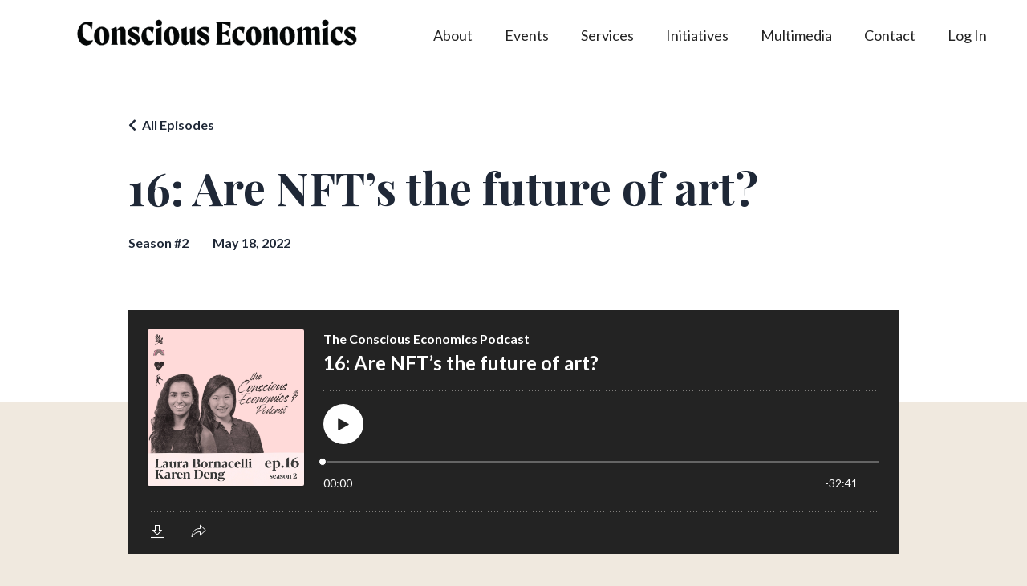

--- FILE ---
content_type: text/plain
request_url: https://www.google-analytics.com/j/collect?v=1&_v=j102&a=1947957256&t=pageview&_s=1&dl=https%3A%2F%2Fwww.consciouseconomics.ca%2Fpodcasts%2Fthe-conscious-economics-podcast%2Fepisodes%2F2147734968&ul=en-us%40posix&dt=16%3A%20Are%20NFT%E2%80%99s%20the%20future%20of%20art%3F&sr=1280x720&vp=1280x720&_u=IEBAAEABAAAAACAAI~&jid=937135604&gjid=2138155384&cid=1204709001.1769346171&tid=UA-188544259-2&_gid=931214850.1769346171&_r=1&_slc=1&z=2058564558
body_size: -454
content:
2,cG-723NEHNZM0

--- FILE ---
content_type: text/javascript; charset=utf-8
request_url: https://kajabi-app-assets.kajabi-cdn.com/vite/assets/index-cb3c20f3.js
body_size: 858
content:
import{g as p}from"./_commonjsHelpers-f17db62c.js";var m=function(){var t=document.getSelection();if(!t.rangeCount)return function(){};for(var e=document.activeElement,r=[],n=0;n<t.rangeCount;n++)r.push(t.getRangeAt(n));switch(e.tagName.toUpperCase()){case"INPUT":case"TEXTAREA":e.blur();break;default:e=null;break}return t.removeAllRanges(),function(){t.type==="Caret"&&t.removeAllRanges(),t.rangeCount||r.forEach(function(l){t.addRange(l)}),e&&e.focus()}},g=m,d={"text/plain":"Text","text/html":"Url",default:"Text"},y="Copy to clipboard: #{key}, Enter";function v(t){var e=(/mac os x/i.test(navigator.userAgent)?"⌘":"Ctrl")+"+C";return t.replace(/#{\s*key\s*}/g,e)}function b(t,e){var r,n,l,s,c,a,i=!1;e||(e={}),r=e.debug||!1;try{l=g(),s=document.createRange(),c=document.getSelection(),a=document.createElement("span"),a.textContent=t,a.style.all="unset",a.style.position="fixed",a.style.top=0,a.style.clip="rect(0, 0, 0, 0)",a.style.whiteSpace="pre",a.style.webkitUserSelect="text",a.style.MozUserSelect="text",a.style.msUserSelect="text",a.style.userSelect="text",a.addEventListener("copy",function(o){if(o.stopPropagation(),e.format)if(o.preventDefault(),typeof o.clipboardData>"u"){r&&console.warn("unable to use e.clipboardData"),r&&console.warn("trying IE specific stuff"),window.clipboardData.clearData();var u=d[e.format]||d.default;window.clipboardData.setData(u,t)}else o.clipboardData.clearData(),o.clipboardData.setData(e.format,t);e.onCopy&&(o.preventDefault(),e.onCopy(o.clipboardData))}),document.body.appendChild(a),s.selectNodeContents(a),c.addRange(s);var f=document.execCommand("copy");if(!f)throw new Error("copy command was unsuccessful");i=!0}catch(o){r&&console.error("unable to copy using execCommand: ",o),r&&console.warn("trying IE specific stuff");try{window.clipboardData.setData(e.format||"text",t),e.onCopy&&e.onCopy(window.clipboardData),i=!0}catch(u){r&&console.error("unable to copy using clipboardData: ",u),r&&console.error("falling back to prompt"),n=v("message"in e?e.message:y),window.prompt(n,t)}}finally{c&&(typeof c.removeRange=="function"?c.removeRange(s):c.removeAllRanges()),a&&document.body.removeChild(a),l()}return i}var C=b;const D=p(C);export{D as c};
//# sourceMappingURL=index-cb3c20f3.js.map
